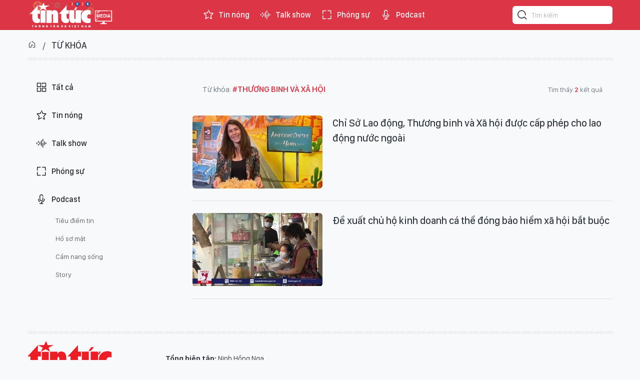

--- FILE ---
content_type: text/html;charset=utf-8
request_url: https://video.baotintuc.vn/thuong-binh-va-xa-hoi-tag334855.html
body_size: 6154
content:
<!DOCTYPE html> <html lang="vi"> <head> <title>Thương binh và Xã hội | </title> <meta name="description" content="Tin tức, hình ảnh, video clip MỚI NHẤT về Thương binh và Xã hội đang được dư luận quan tâm, cập nhật tin tuc Thuong binh va Xa hoi 24h trong ngày tại "/> <meta name="keywords" content="Thương binh và Xã hội, tin tuc Thuong binh va Xa hoi, hinh anh Thuong binh va Xa hoi, video clip Thuong binh va Xa hoi"/> <meta name="news_keywords" content="Thương binh và Xã hội, tin tuc Thuong binh va Xa hoi, hinh anh Thuong binh va Xa hoi, video clip Thuong binh va Xa hoi"/> <meta http-equiv="Content-Type" content="text/html; charset=utf-8" /> <meta http-equiv="X-UA-Compatible" content="IE=edge"/> <meta http-equiv="refresh" content="1800" /> <meta name="revisit-after" content="1 days" /> <meta name="viewport" content="width=device-width, initial-scale=1"> <meta http-equiv="content-language" content="vi" /> <meta name="format-detection" content="telephone=no"/> <meta name="format-detection" content="address=no"/> <meta name="apple-mobile-web-app-capable" content="yes"> <meta name="apple-mobile-web-app-status-bar-style" content="black"> <meta name="apple-mobile-web-app-title" content=""/> <meta name="referrer" content="no-referrer-when-downgrade"/> <link rel="shortcut icon" href="https://media2.baotintuc.vn/assets/web/styles/img/favicon.ico" type="image/x-icon" /> <link rel="preconnect" href="https://media2.baotintuc.vn"/> <link rel="dns-prefetch" href="https://media2.baotintuc.vn"/> <link rel="dns-prefetch" href="//www.google-analytics.com" /> <link rel="dns-prefetch" href="//www.googletagmanager.com" /> <link rel="dns-prefetch" href="//stc.za.zaloapp.com" /> <link rel="dns-prefetch" href="//fonts.googleapis.com" /> <script> var cmsConfig = { domainDesktop: 'https://video.baotintuc.vn', domainMobile: 'https://video.baotintuc.vn', domainApi: 'https://video-api.baotintuc.vn', domainStatic: 'https://media2.baotintuc.vn', domainLog: 'https://video-log.baotintuc.vn', googleAnalytics: 'G\-L8FGJJXH9H, G\-NFVX7NR074', siteId: 0, pageType: 12, objectId: 334855, adsZone: 0, allowAds: true, adsLazy: true, antiAdblock: false, }; if (window.location.protocol !== 'https:' && window.location.hostname.indexOf('tienphong.vn') !== -1) { window.location = 'https://' + window.location.hostname + window.location.pathname + window.location.hash; } var USER_AGENT=window.navigator&&(window.navigator.userAgent||window.navigator.vendor)||window.opera||"",IS_MOBILE=/Android|webOS|iPhone|iPod|BlackBerry|Windows Phone|IEMobile|Mobile Safari|Opera Mini/i.test(USER_AGENT),IS_REDIRECT=!1;function setCookie(e,o,i){var n=new Date,i=(n.setTime(n.getTime()+24*i*60*60*1e3),"expires="+n.toUTCString());document.cookie=e+"="+o+"; "+i+";path=/;"}function getCookie(e){var o=document.cookie.indexOf(e+"="),i=o+e.length+1;return!o&&e!==document.cookie.substring(0,e.length)||-1===o?null:(-1===(e=document.cookie.indexOf(";",i))&&(e=document.cookie.length),unescape(document.cookie.substring(i,e)))}IS_MOBILE&&getCookie("isDesktop")&&(setCookie("isDesktop",1,-1),window.location=window.location.pathname.replace(".amp", ".html")+window.location.search,IS_REDIRECT=!0); </script> <meta name="author" content="" /> <meta name="copyright" content="Copyright © 2026 by " /> <meta name="RATING" content="GENERAL" /> <meta name="GENERATOR" content="" /> <meta content="" itemprop="sourceOrganization" name="source"/> <meta content="news" itemprop="genre" name="medium"/> <meta name="robots" content="noarchive, max-image-preview:large, index, follow" /> <meta name="GOOGLEBOT" content="noarchive, max-image-preview:large, index, follow" /> <link rel="canonical" href="https://video.baotintuc.vn/tu-khoa/thuong-binh-va-xa-hoi-tag334855.html" /> <meta property="og:site_name" content=""/> <meta property="og:rich_attachment" content="true"/> <meta property="og:type" content="website"/> <meta property="og:url" content="https://video.baotintuc.vn/tu-khoa/thuong-binh-va-xa-hoi-tag334855.html"/> <meta property="og:image" content="https://media2.baotintuc.vn/assets/web/styles/img/logo_share.png"/> <meta property="og:image:width" content="1200"/> <meta property="og:image:height" content="630"/> <meta property="og:title" content="Thương binh và Xã hội"/> <meta property="og:description" content="Tin tức, hình ảnh, video clip MỚI NHẤT về Thương binh và Xã hội đang được dư luận quan tâm, cập nhật tin tuc Thuong binh va Xa hoi 24h trong ngày tại "/> <meta name="twitter:card" value="summary"/> <meta name="twitter:url" content="https://video.baotintuc.vn/tu-khoa/thuong-binh-va-xa-hoi-tag334855.html"/> <meta name="twitter:title" content="Thương binh và Xã hội"/> <meta name="twitter:description" content="Tin tức, hình ảnh, video clip MỚI NHẤT về Thương binh và Xã hội đang được dư luận quan tâm, cập nhật tin tuc Thuong binh va Xa hoi 24h trong ngày tại "/> <meta name="twitter:image" content="https://media2.baotintuc.vn/assets/web/styles/img/logo_share.png"/> <meta name="twitter:site" content="@"/> <meta name="twitter:creator" content="@"/> <script type="application/ld+json"> { "@context": "http://schema.org", "@type": "Organization", "name": "", "url": "https://video.baotintuc.vn", "logo": "https://media2.baotintuc.vn/assets/web/styles/img/logo.png", "foundingDate": "1983", "founders": [ { "@type": "Person", "name": "Báo tin tức Thông tấn Xã Việt Nam" } ], "address": [ { "@type": "PostalAddress", "streetAddress": "Số 5 Lý Thường Kiệt, Hoàn Kiếm, Hà Nội", "addressLocality": "Hà Nội City", "addressRegion": "Northeast", "postalCode": "100000", "addressCountry": "VNM" } ], "contactPoint": [ { "@type": "ContactPoint", "telephone": "+84-243-824-8605", "contactType": "customer service" }, { "@type": "ContactPoint", "telephone": "+84-243-933-0336", "contactType": "customer service" }, { "@type": "ContactPoint", "telephone": "+84-283-930-3464", "contactType": "customer service" } ], "sameAs": [ "https://www.facebook.com/www.baotintuc.vn" ] } </script> <script type="application/ld+json"> { "@context" : "https://schema.org", "@type" : "WebSite", "name": "", "url": "https://video.baotintuc.vn", "alternateName" : "Báo tin tức Thông tấn Xã Việt Nam", "potentialAction": { "@type": "SearchAction", "target": { "@type": "EntryPoint", "urlTemplate": "https://video.baotintuc.vn/search/?q={search_term_string}" }, "query-input": "required name=search_term_string" } } </script> <script type="application/ld+json"> { "@context":"http://schema.org", "@type":"BreadcrumbList", "itemListElement":[ { "@type":"ListItem", "position":1, "item":{ "@id":"https://video.baotintuc.vn/tu-khoa/thuong-binh-va-xa-hoi-tag334855.html", "name":"Thương binh và Xã hội" } } ] } </script> <link rel="preload" href="https://media2.baotintuc.vn/assets/web/styles/css/main.min-1.0.4.css" as="style"> <link rel="preload" href="https://media2.baotintuc.vn/assets/web/js/main.min-1.0.10.js" as="script"> <link id="cms-style" rel="stylesheet" href="https://media2.baotintuc.vn/assets/web/styles/css/main.min-1.0.4.css"> <script type="text/javascript"> var _metaOgUrl = 'https://video.baotintuc.vn/tu-khoa/thuong-binh-va-xa-hoi-tag334855.html'; var page_title = document.title; var tracked_url = window.location.pathname + window.location.search + window.location.hash; </script> <script async="" src="https://www.googletagmanager.com/gtag/js?id=G-L8FGJJXH9H"></script> <script> window.dataLayer = window.dataLayer || []; function gtag(){dataLayer.push(arguments);} gtag('js', new Date()); gtag('config', 'G-L8FGJJXH9H'); gtag('config', 'G-NFVX7NR074'); </script> <script async src="https://sp.zalo.me/plugins/sdk.js"></script> <script>var marginTop = 60;</script> <script type="text/javascript"> window.AviviD = window.AviviD || {settings:{},status:{}}; AviviD.web_id = "videobaotintucvn"; AviviD.category_id = "20240319000001"; AviviD.tracking_platform = 'likr'; (function(w,d,s,l,i){w[l]=w[l]||[];w[l].push({'gtm.start': new Date().getTime(),event:'gtm.js'});var f=d.getElementsByTagName(s)[0], j=d.createElement(s),dl=l!='dataLayer'?'&l='+l:'';j.async=true;j.src= 'https://www.googletagmanager.com/gtm.js?id='+i+dl+'&timestamp='+new Date().getTime();f.parentNode.insertBefore(j,f); })(window,document,'script','dataLayer','GTM-W9F4QDN'); (function(w,d,s,l,i){w[l]=w[l]||[];w[l].push({'gtm.start': new Date().getTime(),event:'gtm.js'});var f=d.getElementsByTagName(s)[0], j=d.createElement(s),dl=l!='dataLayer'?'&l='+l:'';j.async=true;j.src= 'https://www.googletagmanager.com/gtm.js?id='+i+dl+'&timestamp='+new Date().getTime();f.parentNode.insertBefore(j,f); })(window,document,'script','dataLayer','GTM-MKB8VFG'); </script> </head> <body class=""> <input type="hidden" id="session_id" name="session_id" value="1"> <div id="adsWeb_AdsMasthead" class="banner top-banner" data-platform="1" data-position="Web_AdsMasthead"> </div> <header class="site-header"> <div class="container"> <div class="logo"> <a href="https://baotintuc.vn/" title="Báo tin tức" class="logo-img" target="_blank">Báo tin tức</a> <a href="https://video.baotintuc.vn" title="" class="logo-tv"></a> </div> <nav class="navigation"> <ul class="d-flex"> <li class=""> <a href="https://video.baotintuc.vn/tin-nong/" title="Tin nóng"> <i class="ic-star"></i> Tin nóng </a> </li> <li class=""> <a href="https://video.baotintuc.vn/talk-show/" title="Talk show"> <i class="ic-sound"></i> Talk show </a> </li> <li class=""> <a href="https://video.baotintuc.vn/phong-su/" title="Phóng sự"> <i class="ic-fullscreen"></i> Phóng sự </a> </li> <li class=""> <a href="https://video.baotintuc.vn/podcast/" title="Podcast"> <i class="ic-microphone"></i> Podcast </a> <ul class="sub-menu"> <li> <a href="https://video.baotintuc.vn/tieu-diem-tin/" title="Tiêu điểm tin">Tiêu điểm tin</a> </li> <li> <a href="https://video.baotintuc.vn/ho-so-mat/" title="Hồ sơ mật">Hồ sơ mật</a> </li> <li> <a href="https://video.baotintuc.vn/cam-nang-song/" title="Cẩm nang sống">Cẩm nang sống</a> </li> <li> <a href="https://video.baotintuc.vn/story/" title="Story">Story</a> </li> </ul> </li> </ul> </nav> <div class="hdr-search"> <input type="text" class="input txtsearch" placeholder="Tìm kiếm"> <button class="btn btn_search" aria-label="Tìm kiếm"> <i class="ic-search"></i> </button> </div> </div> </header> <div class="site-body"> <div class="container"> <div id="adsWeb_AdsTop" class="banner " data-platform="1" data-position="Web_AdsTop"> </div> <div class="breadcrumb"> <h2 class="main"><a href="/" title="Trang chủ"><i class="ic-home"></i></a></h2> <h2 class="main"><a href="#" title="Từ khóa">Từ khóa</a></h2> </div> <div class="wrap-list"> <div class="sidebar sidebar-left"> <nav class="video-menu"> <ul> <li class="" data-id="0"> <a href="/" title="Trang chủ"> <i class="ic-menu"></i>Tất cả </a> </li> <li class="" data-id="4"> <a href="https://video.baotintuc.vn/tin-nong/" title="Tin nóng"> <i class="ic-star"></i> Tin nóng </a> </li> <li class="" data-id="1"> <a href="https://video.baotintuc.vn/talk-show/" title="Talk show"> <i class="ic-sound"></i> Talk show </a> </li> <li class="" data-id="2"> <a href="https://video.baotintuc.vn/phong-su/" title="Phóng sự"> <i class="ic-fullscreen"></i> Phóng sự </a> </li> <li class="" data-id="3"> <a href="https://video.baotintuc.vn/podcast/" title="Podcast"> <i class="ic-microphone"></i> Podcast </a> <ul class="sub-menu"> <li> <a href="https://video.baotintuc.vn/tieu-diem-tin/" title="Tiêu điểm tin">Tiêu điểm tin</a> </li> <li> <a href="https://video.baotintuc.vn/ho-so-mat/" title="Hồ sơ mật">Hồ sơ mật</a> </li> <li> <a href="https://video.baotintuc.vn/cam-nang-song/" title="Cẩm nang sống">Cẩm nang sống</a> </li> <li> <a href="https://video.baotintuc.vn/story/" title="Story">Story</a> </li> </ul> </li> </ul> </nav> </div> <div class="video-content content-col"> <div class="region-text"> <p class="keyword">Từ khóa: <span>#Thương binh và Xã hội</span> </p> <p class="result">Tìm thấy <span>2</span> kết quả</p> </div> <div class="video-timeline content-list"> <article class="story" data-id="10861"> <figure class="story__thumb"> <a class="cms-link" href="https://video.baotintuc.vn/chi-so-lao-dong-thuong-binh-va-xa-hoi-duoc-cap-phep-cho-lao-dong-nuoc-ngoai-post10861.html" title="Chỉ Sở Lao động, Thương binh và Xã hội được cấp phép cho lao động nước ngoài"> <img class="lazyload" src="[data-uri]" data-src="https://media2.baotintuc.vn/images/966d06f9f45eae5d84cabf8c15ba719cdd6662a0468da8bd9ad828e5b200a2374207c1d3b5755457302b5dc4206d5fbaaf3c23d2af6d9f09940be3d22669c638/capphep-7603.jpg.webp" data-srcset="https://media2.baotintuc.vn/images/966d06f9f45eae5d84cabf8c15ba719cdd6662a0468da8bd9ad828e5b200a2374207c1d3b5755457302b5dc4206d5fbaaf3c23d2af6d9f09940be3d22669c638/capphep-7603.jpg.webp 1x, https://media2.baotintuc.vn/images/0a93ddeb9114ce93a92de5c1460c29bedd6662a0468da8bd9ad828e5b200a2374207c1d3b5755457302b5dc4206d5fbaaf3c23d2af6d9f09940be3d22669c638/capphep-7603.jpg.webp 2x" alt="Chỉ Sở Lao động, Thương binh và Xã hội được cấp phép cho lao động nước ngoài"> <noscript><img src="https://media2.baotintuc.vn/images/966d06f9f45eae5d84cabf8c15ba719cdd6662a0468da8bd9ad828e5b200a2374207c1d3b5755457302b5dc4206d5fbaaf3c23d2af6d9f09940be3d22669c638/capphep-7603.jpg.webp" srcset="https://media2.baotintuc.vn/images/966d06f9f45eae5d84cabf8c15ba719cdd6662a0468da8bd9ad828e5b200a2374207c1d3b5755457302b5dc4206d5fbaaf3c23d2af6d9f09940be3d22669c638/capphep-7603.jpg.webp 1x, https://media2.baotintuc.vn/images/0a93ddeb9114ce93a92de5c1460c29bedd6662a0468da8bd9ad828e5b200a2374207c1d3b5755457302b5dc4206d5fbaaf3c23d2af6d9f09940be3d22669c638/capphep-7603.jpg.webp 2x" alt="Chỉ Sở Lao động, Thương binh và Xã hội được cấp phép cho lao động nước ngoài" class="image-fallback"></noscript> </a> </figure> <h2 class="story__heading" data-tracking="10861"> <a class=" cms-link" href="https://video.baotintuc.vn/chi-so-lao-dong-thuong-binh-va-xa-hoi-duoc-cap-phep-cho-lao-dong-nuoc-ngoai-post10861.html" title="Chỉ Sở Lao động, Thương binh và Xã hội được cấp phép cho lao động nước ngoài"> Chỉ Sở Lao động, Thương binh và Xã hội được cấp phép cho lao động nước ngoài </a> </h2> </article> <article class="story" data-id="8547"> <figure class="story__thumb"> <a class="cms-link" href="https://video.baotintuc.vn/de-xuat-chu-ho-kinh-doanh-ca-the-dong-bao-hiem-xa-hoi-bat-buoc-post8547.html" title="Đề xuất chủ hộ kinh doanh cá thể đóng bảo hiểm xã hội bắt buộc"> <img class="lazyload" src="[data-uri]" data-src="https://media2.baotintuc.vn/images/[base64]/dexuat.jpg.webp" data-srcset="https://media2.baotintuc.vn/images/[base64]/dexuat.jpg.webp 1x, https://media2.baotintuc.vn/images/[base64]/dexuat.jpg.webp 2x" alt="Đề xuất chủ hộ kinh doanh cá thể đóng bảo hiểm xã hội bắt buộc"> <noscript><img src="https://media2.baotintuc.vn/images/[base64]/dexuat.jpg.webp" srcset="https://media2.baotintuc.vn/images/[base64]/dexuat.jpg.webp 1x, https://media2.baotintuc.vn/images/[base64]/dexuat.jpg.webp 2x" alt="Đề xuất chủ hộ kinh doanh cá thể đóng bảo hiểm xã hội bắt buộc" class="image-fallback"></noscript> </a> </figure> <h2 class="story__heading" data-tracking="8547"> <a class=" cms-link" href="https://video.baotintuc.vn/de-xuat-chu-ho-kinh-doanh-ca-the-dong-bao-hiem-xa-hoi-bat-buoc-post8547.html" title="Đề xuất chủ hộ kinh doanh cá thể đóng bảo hiểm xã hội bắt buộc"> Đề xuất chủ hộ kinh doanh cá thể đóng bảo hiểm xã hội bắt buộc </a> </h2> </article> </div> <button type="button" class="more-news control__loadmore" data-page="1" data-type="tag" data-zone="0" data-tag="334855" data-phrase="Thương binh và Xã hội">Xem thêm </button> </div> </div> <div id="adsWeb_AdsBottom" class="banner " data-platform="1" data-position="Web_AdsBottom"> </div> </div> </div> <footer class="site-footer"> <div class="container"> <div class="site-footer__info"> <div class="footer-logo"> <a href="/" class="logo" title="Tin Tức TV">Tin Tức TV</a> <a href="#" class="contact">Liên hệ tòa soạn</a> <p class="source">Chuyên trang tin tức Media - Báo Tin tức và Dân tộc - TTXVN</p> </div> <div class="footer-info"> <p><strong>Tổng biên tập:</strong> <span>Ninh Hồng Nga</span></p> <p><strong>Phó Tổng biên tập:</strong> <span>Nguyễn Trọng Chính</span>, <span>Phạm Thị Tuyết</span>, <span>Phạm Thùy Hương</span>, <span>Đinh Quang Dũng</span></p> <p> <strong>Tòa soạn:</strong> Số 5 Lý Thường Kiệt, Hà Nội </p> <p> <strong>Điện thoại:</strong> 024.38248605/39330336 - <strong>Fax:</strong> 024.38253753 </p> <p> <strong>Email:</strong> <a href="mailto:toasoantintuc@gmail.com">toasoantintuc@gmail.com</a> </p> </div> <div class="footer-info"> <p>Giấy phép số 20/GP-BVHTTDL cấp ngày 18/4/2025.</p> <p>© Bản quyền thuộc về Báo Tin tức và Dân tộc - TTXVN.</p> <p>Cấm sao chép dưới mọi hình thức nếu không có sự chấp thuận bằng văn bản</p> </div> </div> </div> </footer> <div class="back-to-top"></div> <script defer src="https://common.mcms.one/assets/js/web/common.min-0.0.55.js"></script> <script>if(!String.prototype.endsWith){String.prototype.endsWith=function(d){var c=this.length-d.length;return c>=0&&this.lastIndexOf(d)===c}}if(!String.prototype.startsWith){String.prototype.startsWith=function(c,d){d=d||0;return this.indexOf(c,d)===d}}function canUseWebP(){var b=document.createElement("canvas");if(!!(b.getContext&&b.getContext("2d"))){return b.toDataURL("image/webp").indexOf("data:image/webp")==0}return false}function replaceWebPToImage(){if(canUseWebP()){return}var f=document.getElementsByTagName("img");for(i=0;i<f.length;i++){var h=f[i];if(h&&h.src.length>0&&h.src.indexOf("/styles/img")==-1){var e=h.src;var g=h.dataset.src;if(g&&g.length>0&&(g.endsWith(".webp")||g.indexOf(".webp?")>-1)&&e.startsWith("data:image")){h.setAttribute("data-src",g.replace(".webp",""));h.setAttribute("src",g.replace(".webp",""))}else{if((e.endsWith(".webp")||e.indexOf(".webp?")>-1)){h.setAttribute("src",e.replace(".webp",""))}}}}}replaceWebPToImage();</script> <script defer src="https://media2.baotintuc.vn/assets/web/js/main.min-1.0.10.js"></script> <div class="float-ads hidden" id="floating-left" style="z-index: 999; position: fixed; right: 50%; bottom: 0px; margin-right: 600px;"> <div id="adsWeb_AdsFloatLeft" class="banner " data-platform="1" data-position="Web_AdsFloatLeft"> </div> </div> <div class="float-ads hidden" id="floating-right" style="z-index:999;position:fixed; left:50%; bottom:0px; margin-left:600px"> <div id="adsWeb_AdsFloatRight" class="banner " data-platform="1" data-position="Web_AdsFloatRight"> </div> </div> <div id="adsWeb_AdsBalloon" class="banner " data-platform="1" data-position="Web_AdsBalloon"> </div> <div id="fb-root"></div> <script async defer crossorigin="anonymous" src="https://connect.facebook.net/vi_VN/sdk.js#xfbml=1&version=v8.0&appId=156434197838325&autoLogAppEvents=1" nonce="SM7RS6hp"></script> </body> </html>

--- FILE ---
content_type: text/html; charset=UTF-8
request_url: https://auto-load-balancer.likr.tw/api/get_client_ip.php
body_size: -135
content:
"18.116.81.170"